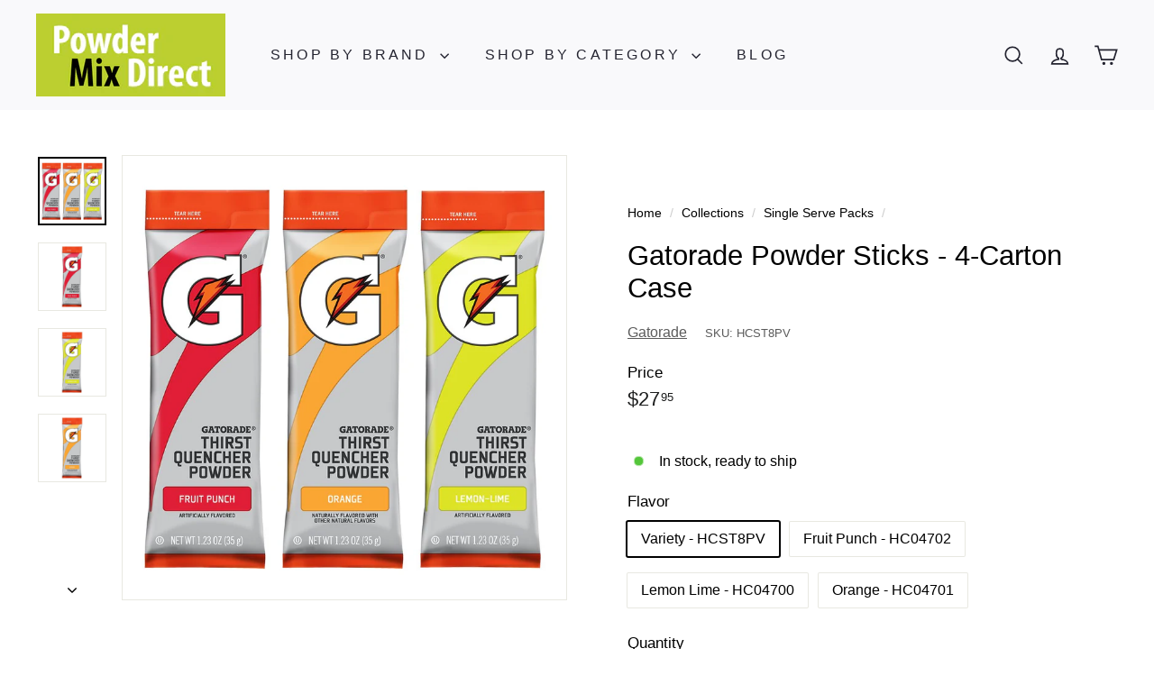

--- FILE ---
content_type: text/html; charset=utf-8
request_url: https://accounts.google.com/o/oauth2/postmessageRelay?parent=https%3A%2F%2Fwww.powdermixdirect.com&jsh=m%3B%2F_%2Fscs%2Fabc-static%2F_%2Fjs%2Fk%3Dgapi.lb.en.2kN9-TZiXrM.O%2Fd%3D1%2Frs%3DAHpOoo_B4hu0FeWRuWHfxnZ3V0WubwN7Qw%2Fm%3D__features__
body_size: 159
content:
<!DOCTYPE html><html><head><title></title><meta http-equiv="content-type" content="text/html; charset=utf-8"><meta http-equiv="X-UA-Compatible" content="IE=edge"><meta name="viewport" content="width=device-width, initial-scale=1, minimum-scale=1, maximum-scale=1, user-scalable=0"><script src='https://ssl.gstatic.com/accounts/o/2580342461-postmessagerelay.js' nonce="AUiHl1gWoiMv-iVBrGrlDA"></script></head><body><script type="text/javascript" src="https://apis.google.com/js/rpc:shindig_random.js?onload=init" nonce="AUiHl1gWoiMv-iVBrGrlDA"></script></body></html>

--- FILE ---
content_type: text/javascript; charset=utf-8
request_url: https://www.powdermixdirect.com/collections/single-serve-packs/products/gatorade-powder-sticks-4-carton-case.js
body_size: 1399
content:
{"id":7448037064945,"title":"Gatorade Powder Sticks - 4-Carton Case","handle":"gatorade-powder-sticks-4-carton-case","description":"\u003cp\u003eGatorade Single Serve Packets are perfect for the gym bag, back pack or tool box. Simply add to bottled water or re-usable 20 oz Gatorade squeeze bottles.\u003c\/p\u003e\u003cp\u003eEach 1.23 oz (35 g) pack makes 20 ounces.\u003c\/p\u003e\u003cp\u003e40 packs per 4 Carton Case.\u003c\/p\u003e\u003cp\u003eVariety Pack: an assortment of all 3 flavors.\u003c\/p\u003e","published_at":"2021-11-14T16:38:26-05:00","created_at":"2021-11-14T16:38:26-05:00","vendor":"Gatorade","type":"Electrolyte","tags":["Gatorade Powder Sticks","Single Serve Packs"],"price":2795,"price_min":2795,"price_max":2795,"available":true,"price_varies":false,"compare_at_price":null,"compare_at_price_min":0,"compare_at_price_max":0,"compare_at_price_varies":false,"variants":[{"id":42057325969649,"title":"Variety - HCST8PV","option1":"Variety - HCST8PV","option2":null,"option3":null,"sku":"HCST8PV","requires_shipping":true,"taxable":true,"featured_image":{"id":34599696105713,"product_id":7448037064945,"position":1,"created_at":"2021-11-14T16:38:26-05:00","updated_at":"2021-11-14T16:38:26-05:00","alt":"Gatorade Powder Pack Half Cases","width":1065,"height":1065,"src":"https:\/\/cdn.shopify.com\/s\/files\/1\/0607\/1766\/2449\/products\/gatorade-powder-sticks_42bf5e61-b49c-4048-b3e5-5c2999d82b00.jpg?v=1636925906","variant_ids":[42057325969649]},"available":true,"name":"Gatorade Powder Sticks - 4-Carton Case - Variety - HCST8PV","public_title":"Variety - HCST8PV","options":["Variety - HCST8PV"],"price":2795,"weight":12678,"compare_at_price":null,"inventory_management":null,"barcode":"052000047028","featured_media":{"alt":"Gatorade Powder Pack Half Cases","id":26937648349425,"position":1,"preview_image":{"aspect_ratio":1.0,"height":1065,"width":1065,"src":"https:\/\/cdn.shopify.com\/s\/files\/1\/0607\/1766\/2449\/products\/gatorade-powder-sticks_42bf5e61-b49c-4048-b3e5-5c2999d82b00.jpg?v=1636925906"}},"quantity_rule":{"min":1,"max":null,"increment":1},"quantity_price_breaks":[],"requires_selling_plan":false,"selling_plan_allocations":[]},{"id":42057325740273,"title":"Fruit Punch - HC04702","option1":"Fruit Punch - HC04702","option2":null,"option3":null,"sku":"HC04702","requires_shipping":true,"taxable":true,"featured_image":{"id":34599696990449,"product_id":7448037064945,"position":2,"created_at":"2021-11-14T16:38:26-05:00","updated_at":"2021-11-14T16:38:26-05:00","alt":"Gatorade Powder Pack Half Case - Fruit Punch","width":1065,"height":1065,"src":"https:\/\/cdn.shopify.com\/s\/files\/1\/0607\/1766\/2449\/products\/gatorade-powder-stick-fruit-punch_4596633d-57cb-4073-afca-b68b9c6bd285.jpg?v=1636925906","variant_ids":[42057325740273]},"available":true,"name":"Gatorade Powder Sticks - 4-Carton Case - Fruit Punch - HC04702","public_title":"Fruit Punch - HC04702","options":["Fruit Punch - HC04702"],"price":2795,"weight":12678,"compare_at_price":null,"inventory_management":null,"barcode":"052000047028","featured_media":{"alt":"Gatorade Powder Pack Half Case - Fruit Punch","id":26937648972017,"position":2,"preview_image":{"aspect_ratio":1.0,"height":1065,"width":1065,"src":"https:\/\/cdn.shopify.com\/s\/files\/1\/0607\/1766\/2449\/products\/gatorade-powder-stick-fruit-punch_4596633d-57cb-4073-afca-b68b9c6bd285.jpg?v=1636925906"}},"quantity_rule":{"min":1,"max":null,"increment":1},"quantity_price_breaks":[],"requires_selling_plan":false,"selling_plan_allocations":[]},{"id":42057325805809,"title":"Lemon Lime - HC04700","option1":"Lemon Lime - HC04700","option2":null,"option3":null,"sku":"HC04700","requires_shipping":true,"taxable":true,"featured_image":{"id":34599697449201,"product_id":7448037064945,"position":3,"created_at":"2021-11-14T16:38:26-05:00","updated_at":"2021-11-14T16:38:26-05:00","alt":"Gatorade Powder Pack Half Case - Lemon Lime","width":1065,"height":1065,"src":"https:\/\/cdn.shopify.com\/s\/files\/1\/0607\/1766\/2449\/products\/gatorade-powder-stick-lemon-lime.jpg?v=1636925906","variant_ids":[42057325805809]},"available":true,"name":"Gatorade Powder Sticks - 4-Carton Case - Lemon Lime - HC04700","public_title":"Lemon Lime - HC04700","options":["Lemon Lime - HC04700"],"price":2795,"weight":12678,"compare_at_price":null,"inventory_management":null,"barcode":"052000047004","featured_media":{"alt":"Gatorade Powder Pack Half Case - Lemon Lime","id":26937650020593,"position":3,"preview_image":{"aspect_ratio":1.0,"height":1065,"width":1065,"src":"https:\/\/cdn.shopify.com\/s\/files\/1\/0607\/1766\/2449\/products\/gatorade-powder-stick-lemon-lime.jpg?v=1636925906"}},"quantity_rule":{"min":1,"max":null,"increment":1},"quantity_price_breaks":[],"requires_selling_plan":false,"selling_plan_allocations":[]},{"id":42057325871345,"title":"Orange - HC04701","option1":"Orange - HC04701","option2":null,"option3":null,"sku":"HC04701","requires_shipping":true,"taxable":true,"featured_image":{"id":34599697875185,"product_id":7448037064945,"position":4,"created_at":"2021-11-14T16:38:26-05:00","updated_at":"2021-11-14T16:38:26-05:00","alt":"Gatorade Powder Pack Half Case - Orange","width":1065,"height":1065,"src":"https:\/\/cdn.shopify.com\/s\/files\/1\/0607\/1766\/2449\/products\/gatorade-powder-stick-orange_7edbfe47-da99-46bc-8787-a26aa407d943.jpg?v=1636925906","variant_ids":[42057325871345]},"available":true,"name":"Gatorade Powder Sticks - 4-Carton Case - Orange - HC04701","public_title":"Orange - HC04701","options":["Orange - HC04701"],"price":2795,"weight":12678,"compare_at_price":null,"inventory_management":null,"barcode":"052000047011","featured_media":{"alt":"Gatorade Powder Pack Half Case - Orange","id":26937650807025,"position":4,"preview_image":{"aspect_ratio":1.0,"height":1065,"width":1065,"src":"https:\/\/cdn.shopify.com\/s\/files\/1\/0607\/1766\/2449\/products\/gatorade-powder-stick-orange_7edbfe47-da99-46bc-8787-a26aa407d943.jpg?v=1636925906"}},"quantity_rule":{"min":1,"max":null,"increment":1},"quantity_price_breaks":[],"requires_selling_plan":false,"selling_plan_allocations":[]}],"images":["\/\/cdn.shopify.com\/s\/files\/1\/0607\/1766\/2449\/products\/gatorade-powder-sticks_42bf5e61-b49c-4048-b3e5-5c2999d82b00.jpg?v=1636925906","\/\/cdn.shopify.com\/s\/files\/1\/0607\/1766\/2449\/products\/gatorade-powder-stick-fruit-punch_4596633d-57cb-4073-afca-b68b9c6bd285.jpg?v=1636925906","\/\/cdn.shopify.com\/s\/files\/1\/0607\/1766\/2449\/products\/gatorade-powder-stick-lemon-lime.jpg?v=1636925906","\/\/cdn.shopify.com\/s\/files\/1\/0607\/1766\/2449\/products\/gatorade-powder-stick-orange_7edbfe47-da99-46bc-8787-a26aa407d943.jpg?v=1636925906"],"featured_image":"\/\/cdn.shopify.com\/s\/files\/1\/0607\/1766\/2449\/products\/gatorade-powder-sticks_42bf5e61-b49c-4048-b3e5-5c2999d82b00.jpg?v=1636925906","options":[{"name":"Flavor","position":1,"values":["Variety - HCST8PV","Fruit Punch - HC04702","Lemon Lime - HC04700","Orange - HC04701"]}],"url":"\/products\/gatorade-powder-sticks-4-carton-case","media":[{"alt":"Gatorade Powder Pack Half Cases","id":26937648349425,"position":1,"preview_image":{"aspect_ratio":1.0,"height":1065,"width":1065,"src":"https:\/\/cdn.shopify.com\/s\/files\/1\/0607\/1766\/2449\/products\/gatorade-powder-sticks_42bf5e61-b49c-4048-b3e5-5c2999d82b00.jpg?v=1636925906"},"aspect_ratio":1.0,"height":1065,"media_type":"image","src":"https:\/\/cdn.shopify.com\/s\/files\/1\/0607\/1766\/2449\/products\/gatorade-powder-sticks_42bf5e61-b49c-4048-b3e5-5c2999d82b00.jpg?v=1636925906","width":1065},{"alt":"Gatorade Powder Pack Half Case - Fruit Punch","id":26937648972017,"position":2,"preview_image":{"aspect_ratio":1.0,"height":1065,"width":1065,"src":"https:\/\/cdn.shopify.com\/s\/files\/1\/0607\/1766\/2449\/products\/gatorade-powder-stick-fruit-punch_4596633d-57cb-4073-afca-b68b9c6bd285.jpg?v=1636925906"},"aspect_ratio":1.0,"height":1065,"media_type":"image","src":"https:\/\/cdn.shopify.com\/s\/files\/1\/0607\/1766\/2449\/products\/gatorade-powder-stick-fruit-punch_4596633d-57cb-4073-afca-b68b9c6bd285.jpg?v=1636925906","width":1065},{"alt":"Gatorade Powder Pack Half Case - Lemon Lime","id":26937650020593,"position":3,"preview_image":{"aspect_ratio":1.0,"height":1065,"width":1065,"src":"https:\/\/cdn.shopify.com\/s\/files\/1\/0607\/1766\/2449\/products\/gatorade-powder-stick-lemon-lime.jpg?v=1636925906"},"aspect_ratio":1.0,"height":1065,"media_type":"image","src":"https:\/\/cdn.shopify.com\/s\/files\/1\/0607\/1766\/2449\/products\/gatorade-powder-stick-lemon-lime.jpg?v=1636925906","width":1065},{"alt":"Gatorade Powder Pack Half Case - Orange","id":26937650807025,"position":4,"preview_image":{"aspect_ratio":1.0,"height":1065,"width":1065,"src":"https:\/\/cdn.shopify.com\/s\/files\/1\/0607\/1766\/2449\/products\/gatorade-powder-stick-orange_7edbfe47-da99-46bc-8787-a26aa407d943.jpg?v=1636925906"},"aspect_ratio":1.0,"height":1065,"media_type":"image","src":"https:\/\/cdn.shopify.com\/s\/files\/1\/0607\/1766\/2449\/products\/gatorade-powder-stick-orange_7edbfe47-da99-46bc-8787-a26aa407d943.jpg?v=1636925906","width":1065}],"requires_selling_plan":false,"selling_plan_groups":[]}

--- FILE ---
content_type: text/javascript
request_url: https://www.powdermixdirect.com/cdn/shop/t/17/assets/in-view.js?v=158303221847540477331731687307
body_size: -347
content:
const thresholds={any:0,all:1};export default function inView(elementOrSelector,onStart,{root,margin:rootMargin,amount="any"}={}){if(typeof IntersectionObserver>"u")return()=>{};let elements;typeof elementOrSelector=="string"?elements=document.querySelectorAll(elementOrSelector):elementOrSelector instanceof Element?elements=[elementOrSelector]:elements=Array.from(elementOrSelector||[]);const activeIntersections=new WeakMap,onIntersectionChange=entries=>{entries.forEach(entry=>{const onEnd=activeIntersections.get(entry.target);if(entry.isIntersecting!==!!onEnd)if(entry.isIntersecting){const newOnEnd=onStart(entry);typeof newOnEnd=="function"?activeIntersections.set(entry.target,newOnEnd):observer.unobserve(entry.target)}else onEnd&&(onEnd(entry),activeIntersections.delete(entry.target))})},observer=new IntersectionObserver(onIntersectionChange,{root,rootMargin,threshold:typeof amount=="number"?amount:thresholds[amount]});return elements.forEach(element=>observer.observe(element)),()=>observer.disconnect()}
//# sourceMappingURL=/cdn/shop/t/17/assets/in-view.js.map?v=158303221847540477331731687307
